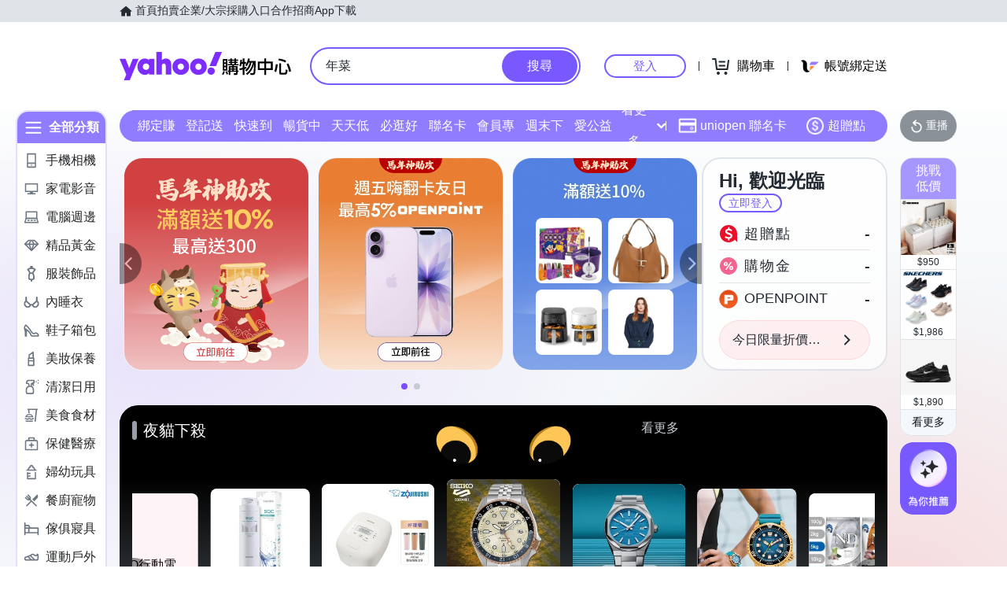

--- FILE ---
content_type: application/javascript; charset=utf-8
request_url: https://bw.scupio.com/ssp/initid.aspx?mode=L&cb=0.2430457216086268&mid=0
body_size: 247
content:
cb({'id':'CTL2026013101212631786'});